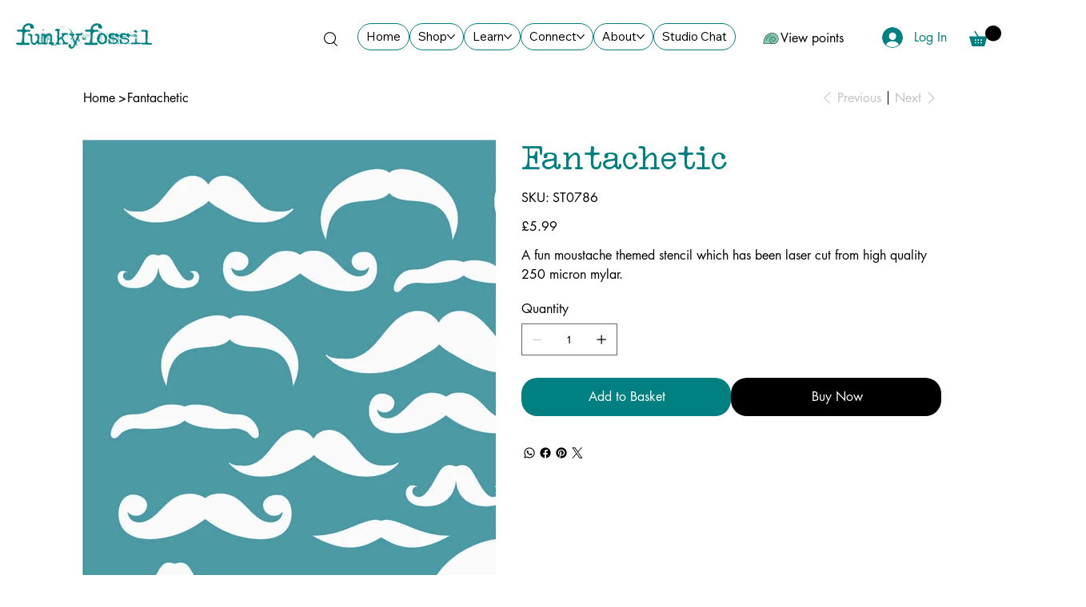

--- FILE ---
content_type: image/svg+xml
request_url: https://static.wixstatic.com/shapes/11062b_da064fd2d4e540d6a96cdfaac07c5667.svg
body_size: 1399
content:
<?xml version="1.0" encoding="UTF-8"?>
<svg data-bbox="20 41.312 160 117.375" xmlns="http://www.w3.org/2000/svg" width="200" height="200" viewBox="0 0 200 200" data-type="color">
    <g>
        <path fill="#464646" d="M176.592 85.344c-12.645-34.564-50.16-52.057-87.253-40.465C59.622 54.152 23.372 80.918 20 155.947c0 .632.211 1.475.632 1.897.422.422 1.265.843 1.897.843H128.75c5.269 0 10.327-.843 15.385-2.74 28.241-10.537 42.994-42.151 32.457-70.603z" data-color="1"/>
        <path fill="#7BCBB1" d="M171.744 87.03c-11.802-32.035-46.366-48.052-80.719-37.304-49.949 15.386-63.227 64.281-65.545 103.692h82.406c-9.484-5.058-17.071-13.488-21.076-24.026-6.744-18.757 2.74-39.411 21.497-46.366 15.174-5.48 32.246 2.318 37.725 17.493 4.637 12.435-1.897 26.344-14.331 30.981-10.327 3.794-21.497-1.475-25.291-11.802-3.161-8.43 1.265-17.914 9.695-20.865.843-.211 1.475-.422 2.318-.632 1.475-.211 2.74.632 2.951 2.108.211 1.475-.632 2.74-2.108 2.951-.422 0-1.054.211-1.475.422-5.69 2.108-8.641 8.43-6.533 14.331 2.74 7.587 11.17 11.381 18.757 8.641 9.695-3.583 14.753-14.542 11.17-24.237-3.583-9.906-12.856-15.807-22.762-15.807-2.74 0-5.48.422-8.219 1.475-16.017 5.901-24.237 23.605-18.336 39.622 5.69 15.385 20.443 25.712 36.882 25.712 4.637 0 9.062-.843 13.488-2.318 25.713-9.485 38.99-38.148 29.506-64.071z" data-color="2"/>
        <path fill="#464646" d="M97.769 64.269c-24.026 6.112-44.259 28.241-50.16 54.797-.211 1.475.632 2.74 1.897 3.161h.632c1.265 0 2.318-.843 2.529-2.108 5.48-24.869 24.026-45.313 46.366-51.003 1.475-.422 2.318-1.686 1.897-3.161-.421-1.054-1.686-1.897-3.161-1.686z" data-color="1"/>
    </g>
</svg>
